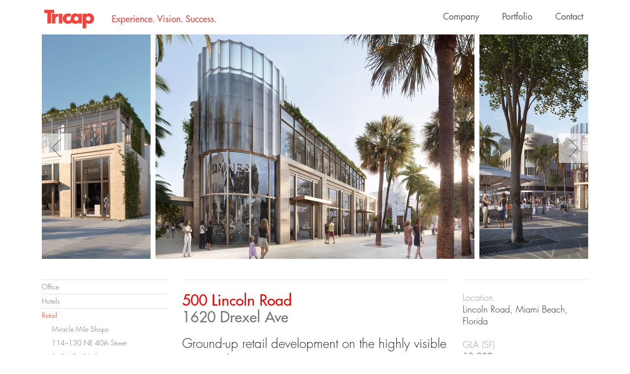

--- FILE ---
content_type: text/html; charset=UTF-8
request_url: https://tricap.com/property/500-lincoln-road/
body_size: 8699
content:

<!DOCTYPE html>
<html lang="en-US">
<head>
    <meta charset="utf-8">
    <meta http-equiv="X-UA-Compatible" content="IE=edge,chrome=1">
    <title>500 Lincoln Road - TRICAP</title>
	<meta name="viewport" content="width=device-width, initial-scale=1, shrink-to-fit=no">
	
	<link rel="shortcut icon" href="https://tricap.com/wp-content/themes/wps-theme/favicon.ico">
    <link rel="pingback" href="https://tricap.com/xmlrpc.php" />

		<meta name='robots' content='index, follow, max-image-preview:large, max-snippet:-1, max-video-preview:-1' />
	<style>img:is([sizes="auto" i], [sizes^="auto," i]) { contain-intrinsic-size: 3000px 1500px }</style>
	
	<!-- This site is optimized with the Yoast SEO plugin v24.9 - https://yoast.com/wordpress/plugins/seo/ -->
	<title>500 Lincoln Road - TRICAP</title>
	<link rel="canonical" href="https://tricap.com/property/500-lincoln-road/" />
	<meta property="og:locale" content="en_US" />
	<meta property="og:type" content="article" />
	<meta property="og:title" content="500 Lincoln Road - TRICAP" />
	<meta property="og:url" content="https://tricap.com/property/500-lincoln-road/" />
	<meta property="og:site_name" content="TRICAP" />
	<meta property="article:modified_time" content="2019-10-18T23:37:46+00:00" />
	<meta name="twitter:card" content="summary_large_image" />
	<script type="application/ld+json" class="yoast-schema-graph">{"@context":"https://schema.org","@graph":[{"@type":"WebPage","@id":"https://tricap.com/property/500-lincoln-road/","url":"https://tricap.com/property/500-lincoln-road/","name":"500 Lincoln Road - TRICAP","isPartOf":{"@id":"https://tricap.com/#website"},"datePublished":"2017-12-14T17:41:27+00:00","dateModified":"2019-10-18T23:37:46+00:00","breadcrumb":{"@id":"https://tricap.com/property/500-lincoln-road/#breadcrumb"},"inLanguage":"en-US","potentialAction":[{"@type":"ReadAction","target":["https://tricap.com/property/500-lincoln-road/"]}]},{"@type":"BreadcrumbList","@id":"https://tricap.com/property/500-lincoln-road/#breadcrumb","itemListElement":[{"@type":"ListItem","position":1,"name":"Home","item":"https://tricap.com/"},{"@type":"ListItem","position":2,"name":"500 Lincoln Road"}]},{"@type":"WebSite","@id":"https://tricap.com/#website","url":"https://tricap.com/","name":"TRICAP","description":"","publisher":{"@id":"https://tricap.com/#organization"},"potentialAction":[{"@type":"SearchAction","target":{"@type":"EntryPoint","urlTemplate":"https://tricap.com/?s={search_term_string}"},"query-input":{"@type":"PropertyValueSpecification","valueRequired":true,"valueName":"search_term_string"}}],"inLanguage":"en-US"},{"@type":"Organization","@id":"https://tricap.com/#organization","name":"TRICAP","url":"https://tricap.com/","logo":{"@type":"ImageObject","inLanguage":"en-US","@id":"https://tricap.com/#/schema/logo/image/","url":"https://tricap.com/wp-content/uploads/2017/12/logo.png","contentUrl":"https://tricap.com/wp-content/uploads/2017/12/logo.png","width":202,"height":76,"caption":"TRICAP"},"image":{"@id":"https://tricap.com/#/schema/logo/image/"}}]}</script>
	<!-- / Yoast SEO plugin. -->


<link rel='dns-prefetch' href='//cdnjs.cloudflare.com' />
<link rel='dns-prefetch' href='//maxcdn.bootstrapcdn.com' />
<link rel="alternate" type="application/rss+xml" title="TRICAP &raquo; Feed" href="https://tricap.com/feed/" />
<link rel="alternate" type="application/rss+xml" title="TRICAP &raquo; Comments Feed" href="https://tricap.com/comments/feed/" />
<script type="text/javascript">
/* <![CDATA[ */
window._wpemojiSettings = {"baseUrl":"https:\/\/s.w.org\/images\/core\/emoji\/16.0.1\/72x72\/","ext":".png","svgUrl":"https:\/\/s.w.org\/images\/core\/emoji\/16.0.1\/svg\/","svgExt":".svg","source":{"concatemoji":"https:\/\/tricap.com\/wp-includes\/js\/wp-emoji-release.min.js?ver=6.8.3"}};
/*! This file is auto-generated */
!function(s,n){var o,i,e;function c(e){try{var t={supportTests:e,timestamp:(new Date).valueOf()};sessionStorage.setItem(o,JSON.stringify(t))}catch(e){}}function p(e,t,n){e.clearRect(0,0,e.canvas.width,e.canvas.height),e.fillText(t,0,0);var t=new Uint32Array(e.getImageData(0,0,e.canvas.width,e.canvas.height).data),a=(e.clearRect(0,0,e.canvas.width,e.canvas.height),e.fillText(n,0,0),new Uint32Array(e.getImageData(0,0,e.canvas.width,e.canvas.height).data));return t.every(function(e,t){return e===a[t]})}function u(e,t){e.clearRect(0,0,e.canvas.width,e.canvas.height),e.fillText(t,0,0);for(var n=e.getImageData(16,16,1,1),a=0;a<n.data.length;a++)if(0!==n.data[a])return!1;return!0}function f(e,t,n,a){switch(t){case"flag":return n(e,"\ud83c\udff3\ufe0f\u200d\u26a7\ufe0f","\ud83c\udff3\ufe0f\u200b\u26a7\ufe0f")?!1:!n(e,"\ud83c\udde8\ud83c\uddf6","\ud83c\udde8\u200b\ud83c\uddf6")&&!n(e,"\ud83c\udff4\udb40\udc67\udb40\udc62\udb40\udc65\udb40\udc6e\udb40\udc67\udb40\udc7f","\ud83c\udff4\u200b\udb40\udc67\u200b\udb40\udc62\u200b\udb40\udc65\u200b\udb40\udc6e\u200b\udb40\udc67\u200b\udb40\udc7f");case"emoji":return!a(e,"\ud83e\udedf")}return!1}function g(e,t,n,a){var r="undefined"!=typeof WorkerGlobalScope&&self instanceof WorkerGlobalScope?new OffscreenCanvas(300,150):s.createElement("canvas"),o=r.getContext("2d",{willReadFrequently:!0}),i=(o.textBaseline="top",o.font="600 32px Arial",{});return e.forEach(function(e){i[e]=t(o,e,n,a)}),i}function t(e){var t=s.createElement("script");t.src=e,t.defer=!0,s.head.appendChild(t)}"undefined"!=typeof Promise&&(o="wpEmojiSettingsSupports",i=["flag","emoji"],n.supports={everything:!0,everythingExceptFlag:!0},e=new Promise(function(e){s.addEventListener("DOMContentLoaded",e,{once:!0})}),new Promise(function(t){var n=function(){try{var e=JSON.parse(sessionStorage.getItem(o));if("object"==typeof e&&"number"==typeof e.timestamp&&(new Date).valueOf()<e.timestamp+604800&&"object"==typeof e.supportTests)return e.supportTests}catch(e){}return null}();if(!n){if("undefined"!=typeof Worker&&"undefined"!=typeof OffscreenCanvas&&"undefined"!=typeof URL&&URL.createObjectURL&&"undefined"!=typeof Blob)try{var e="postMessage("+g.toString()+"("+[JSON.stringify(i),f.toString(),p.toString(),u.toString()].join(",")+"));",a=new Blob([e],{type:"text/javascript"}),r=new Worker(URL.createObjectURL(a),{name:"wpTestEmojiSupports"});return void(r.onmessage=function(e){c(n=e.data),r.terminate(),t(n)})}catch(e){}c(n=g(i,f,p,u))}t(n)}).then(function(e){for(var t in e)n.supports[t]=e[t],n.supports.everything=n.supports.everything&&n.supports[t],"flag"!==t&&(n.supports.everythingExceptFlag=n.supports.everythingExceptFlag&&n.supports[t]);n.supports.everythingExceptFlag=n.supports.everythingExceptFlag&&!n.supports.flag,n.DOMReady=!1,n.readyCallback=function(){n.DOMReady=!0}}).then(function(){return e}).then(function(){var e;n.supports.everything||(n.readyCallback(),(e=n.source||{}).concatemoji?t(e.concatemoji):e.wpemoji&&e.twemoji&&(t(e.twemoji),t(e.wpemoji)))}))}((window,document),window._wpemojiSettings);
/* ]]> */
</script>
<style id='wp-emoji-styles-inline-css' type='text/css'>

	img.wp-smiley, img.emoji {
		display: inline !important;
		border: none !important;
		box-shadow: none !important;
		height: 1em !important;
		width: 1em !important;
		margin: 0 0.07em !important;
		vertical-align: -0.1em !important;
		background: none !important;
		padding: 0 !important;
	}
</style>
<link rel='stylesheet' id='wp-block-library-css' href='https://tricap.com/wp-includes/css/dist/block-library/style.min.css?ver=6.8.3' type='text/css' media='all' />
<style id='classic-theme-styles-inline-css' type='text/css'>
/*! This file is auto-generated */
.wp-block-button__link{color:#fff;background-color:#32373c;border-radius:9999px;box-shadow:none;text-decoration:none;padding:calc(.667em + 2px) calc(1.333em + 2px);font-size:1.125em}.wp-block-file__button{background:#32373c;color:#fff;text-decoration:none}
</style>
<style id='global-styles-inline-css' type='text/css'>
:root{--wp--preset--aspect-ratio--square: 1;--wp--preset--aspect-ratio--4-3: 4/3;--wp--preset--aspect-ratio--3-4: 3/4;--wp--preset--aspect-ratio--3-2: 3/2;--wp--preset--aspect-ratio--2-3: 2/3;--wp--preset--aspect-ratio--16-9: 16/9;--wp--preset--aspect-ratio--9-16: 9/16;--wp--preset--color--black: #000000;--wp--preset--color--cyan-bluish-gray: #abb8c3;--wp--preset--color--white: #ffffff;--wp--preset--color--pale-pink: #f78da7;--wp--preset--color--vivid-red: #cf2e2e;--wp--preset--color--luminous-vivid-orange: #ff6900;--wp--preset--color--luminous-vivid-amber: #fcb900;--wp--preset--color--light-green-cyan: #7bdcb5;--wp--preset--color--vivid-green-cyan: #00d084;--wp--preset--color--pale-cyan-blue: #8ed1fc;--wp--preset--color--vivid-cyan-blue: #0693e3;--wp--preset--color--vivid-purple: #9b51e0;--wp--preset--gradient--vivid-cyan-blue-to-vivid-purple: linear-gradient(135deg,rgba(6,147,227,1) 0%,rgb(155,81,224) 100%);--wp--preset--gradient--light-green-cyan-to-vivid-green-cyan: linear-gradient(135deg,rgb(122,220,180) 0%,rgb(0,208,130) 100%);--wp--preset--gradient--luminous-vivid-amber-to-luminous-vivid-orange: linear-gradient(135deg,rgba(252,185,0,1) 0%,rgba(255,105,0,1) 100%);--wp--preset--gradient--luminous-vivid-orange-to-vivid-red: linear-gradient(135deg,rgba(255,105,0,1) 0%,rgb(207,46,46) 100%);--wp--preset--gradient--very-light-gray-to-cyan-bluish-gray: linear-gradient(135deg,rgb(238,238,238) 0%,rgb(169,184,195) 100%);--wp--preset--gradient--cool-to-warm-spectrum: linear-gradient(135deg,rgb(74,234,220) 0%,rgb(151,120,209) 20%,rgb(207,42,186) 40%,rgb(238,44,130) 60%,rgb(251,105,98) 80%,rgb(254,248,76) 100%);--wp--preset--gradient--blush-light-purple: linear-gradient(135deg,rgb(255,206,236) 0%,rgb(152,150,240) 100%);--wp--preset--gradient--blush-bordeaux: linear-gradient(135deg,rgb(254,205,165) 0%,rgb(254,45,45) 50%,rgb(107,0,62) 100%);--wp--preset--gradient--luminous-dusk: linear-gradient(135deg,rgb(255,203,112) 0%,rgb(199,81,192) 50%,rgb(65,88,208) 100%);--wp--preset--gradient--pale-ocean: linear-gradient(135deg,rgb(255,245,203) 0%,rgb(182,227,212) 50%,rgb(51,167,181) 100%);--wp--preset--gradient--electric-grass: linear-gradient(135deg,rgb(202,248,128) 0%,rgb(113,206,126) 100%);--wp--preset--gradient--midnight: linear-gradient(135deg,rgb(2,3,129) 0%,rgb(40,116,252) 100%);--wp--preset--font-size--small: 13px;--wp--preset--font-size--medium: 20px;--wp--preset--font-size--large: 36px;--wp--preset--font-size--x-large: 42px;--wp--preset--spacing--20: 0.44rem;--wp--preset--spacing--30: 0.67rem;--wp--preset--spacing--40: 1rem;--wp--preset--spacing--50: 1.5rem;--wp--preset--spacing--60: 2.25rem;--wp--preset--spacing--70: 3.38rem;--wp--preset--spacing--80: 5.06rem;--wp--preset--shadow--natural: 6px 6px 9px rgba(0, 0, 0, 0.2);--wp--preset--shadow--deep: 12px 12px 50px rgba(0, 0, 0, 0.4);--wp--preset--shadow--sharp: 6px 6px 0px rgba(0, 0, 0, 0.2);--wp--preset--shadow--outlined: 6px 6px 0px -3px rgba(255, 255, 255, 1), 6px 6px rgba(0, 0, 0, 1);--wp--preset--shadow--crisp: 6px 6px 0px rgba(0, 0, 0, 1);}:where(.is-layout-flex){gap: 0.5em;}:where(.is-layout-grid){gap: 0.5em;}body .is-layout-flex{display: flex;}.is-layout-flex{flex-wrap: wrap;align-items: center;}.is-layout-flex > :is(*, div){margin: 0;}body .is-layout-grid{display: grid;}.is-layout-grid > :is(*, div){margin: 0;}:where(.wp-block-columns.is-layout-flex){gap: 2em;}:where(.wp-block-columns.is-layout-grid){gap: 2em;}:where(.wp-block-post-template.is-layout-flex){gap: 1.25em;}:where(.wp-block-post-template.is-layout-grid){gap: 1.25em;}.has-black-color{color: var(--wp--preset--color--black) !important;}.has-cyan-bluish-gray-color{color: var(--wp--preset--color--cyan-bluish-gray) !important;}.has-white-color{color: var(--wp--preset--color--white) !important;}.has-pale-pink-color{color: var(--wp--preset--color--pale-pink) !important;}.has-vivid-red-color{color: var(--wp--preset--color--vivid-red) !important;}.has-luminous-vivid-orange-color{color: var(--wp--preset--color--luminous-vivid-orange) !important;}.has-luminous-vivid-amber-color{color: var(--wp--preset--color--luminous-vivid-amber) !important;}.has-light-green-cyan-color{color: var(--wp--preset--color--light-green-cyan) !important;}.has-vivid-green-cyan-color{color: var(--wp--preset--color--vivid-green-cyan) !important;}.has-pale-cyan-blue-color{color: var(--wp--preset--color--pale-cyan-blue) !important;}.has-vivid-cyan-blue-color{color: var(--wp--preset--color--vivid-cyan-blue) !important;}.has-vivid-purple-color{color: var(--wp--preset--color--vivid-purple) !important;}.has-black-background-color{background-color: var(--wp--preset--color--black) !important;}.has-cyan-bluish-gray-background-color{background-color: var(--wp--preset--color--cyan-bluish-gray) !important;}.has-white-background-color{background-color: var(--wp--preset--color--white) !important;}.has-pale-pink-background-color{background-color: var(--wp--preset--color--pale-pink) !important;}.has-vivid-red-background-color{background-color: var(--wp--preset--color--vivid-red) !important;}.has-luminous-vivid-orange-background-color{background-color: var(--wp--preset--color--luminous-vivid-orange) !important;}.has-luminous-vivid-amber-background-color{background-color: var(--wp--preset--color--luminous-vivid-amber) !important;}.has-light-green-cyan-background-color{background-color: var(--wp--preset--color--light-green-cyan) !important;}.has-vivid-green-cyan-background-color{background-color: var(--wp--preset--color--vivid-green-cyan) !important;}.has-pale-cyan-blue-background-color{background-color: var(--wp--preset--color--pale-cyan-blue) !important;}.has-vivid-cyan-blue-background-color{background-color: var(--wp--preset--color--vivid-cyan-blue) !important;}.has-vivid-purple-background-color{background-color: var(--wp--preset--color--vivid-purple) !important;}.has-black-border-color{border-color: var(--wp--preset--color--black) !important;}.has-cyan-bluish-gray-border-color{border-color: var(--wp--preset--color--cyan-bluish-gray) !important;}.has-white-border-color{border-color: var(--wp--preset--color--white) !important;}.has-pale-pink-border-color{border-color: var(--wp--preset--color--pale-pink) !important;}.has-vivid-red-border-color{border-color: var(--wp--preset--color--vivid-red) !important;}.has-luminous-vivid-orange-border-color{border-color: var(--wp--preset--color--luminous-vivid-orange) !important;}.has-luminous-vivid-amber-border-color{border-color: var(--wp--preset--color--luminous-vivid-amber) !important;}.has-light-green-cyan-border-color{border-color: var(--wp--preset--color--light-green-cyan) !important;}.has-vivid-green-cyan-border-color{border-color: var(--wp--preset--color--vivid-green-cyan) !important;}.has-pale-cyan-blue-border-color{border-color: var(--wp--preset--color--pale-cyan-blue) !important;}.has-vivid-cyan-blue-border-color{border-color: var(--wp--preset--color--vivid-cyan-blue) !important;}.has-vivid-purple-border-color{border-color: var(--wp--preset--color--vivid-purple) !important;}.has-vivid-cyan-blue-to-vivid-purple-gradient-background{background: var(--wp--preset--gradient--vivid-cyan-blue-to-vivid-purple) !important;}.has-light-green-cyan-to-vivid-green-cyan-gradient-background{background: var(--wp--preset--gradient--light-green-cyan-to-vivid-green-cyan) !important;}.has-luminous-vivid-amber-to-luminous-vivid-orange-gradient-background{background: var(--wp--preset--gradient--luminous-vivid-amber-to-luminous-vivid-orange) !important;}.has-luminous-vivid-orange-to-vivid-red-gradient-background{background: var(--wp--preset--gradient--luminous-vivid-orange-to-vivid-red) !important;}.has-very-light-gray-to-cyan-bluish-gray-gradient-background{background: var(--wp--preset--gradient--very-light-gray-to-cyan-bluish-gray) !important;}.has-cool-to-warm-spectrum-gradient-background{background: var(--wp--preset--gradient--cool-to-warm-spectrum) !important;}.has-blush-light-purple-gradient-background{background: var(--wp--preset--gradient--blush-light-purple) !important;}.has-blush-bordeaux-gradient-background{background: var(--wp--preset--gradient--blush-bordeaux) !important;}.has-luminous-dusk-gradient-background{background: var(--wp--preset--gradient--luminous-dusk) !important;}.has-pale-ocean-gradient-background{background: var(--wp--preset--gradient--pale-ocean) !important;}.has-electric-grass-gradient-background{background: var(--wp--preset--gradient--electric-grass) !important;}.has-midnight-gradient-background{background: var(--wp--preset--gradient--midnight) !important;}.has-small-font-size{font-size: var(--wp--preset--font-size--small) !important;}.has-medium-font-size{font-size: var(--wp--preset--font-size--medium) !important;}.has-large-font-size{font-size: var(--wp--preset--font-size--large) !important;}.has-x-large-font-size{font-size: var(--wp--preset--font-size--x-large) !important;}
:where(.wp-block-post-template.is-layout-flex){gap: 1.25em;}:where(.wp-block-post-template.is-layout-grid){gap: 1.25em;}
:where(.wp-block-columns.is-layout-flex){gap: 2em;}:where(.wp-block-columns.is-layout-grid){gap: 2em;}
:root :where(.wp-block-pullquote){font-size: 1.5em;line-height: 1.6;}
</style>
<link rel='stylesheet' id='rs-plugin-settings-css' href='https://tricap.com/wp-content/plugins/revslider/public/assets/css/rs6.css?ver=6.2.22' type='text/css' media='all' />
<style id='rs-plugin-settings-inline-css' type='text/css'>
#rs-demo-id {}
</style>
<link rel='stylesheet' id='fancybox-css' href='https://tricap.com/wp-content/plugins/w3dev-fancybox/fancybox/jquery.fancybox.min.css?ver=6.8.3' type='text/css' media='all' />
<link rel='stylesheet' id='base-css' href='https://tricap.com/wp-content/themes/wps-theme/style.css?ver=6.8.3' type='text/css' media='all' />
<link rel='stylesheet' id='boot-css-css' href='https://maxcdn.bootstrapcdn.com/bootstrap/4.1.3/css/bootstrap.min.css?ver=6.8.3' type='text/css' media='all' />
<link rel='stylesheet' id='slick-styles-css' href='https://tricap.com/wp-content/themes/wps-theme/_/slick/slick.css?ver=6.8.3' type='text/css' media='all' />
<link rel='stylesheet' id='slick-theme-styles-css' href='https://tricap.com/wp-content/themes/wps-theme/_/slick/slick-theme.css?ver=6.8.3' type='text/css' media='all' />
<link rel='stylesheet' id='custom-styles-css' href='https://tricap.com/wp-content/themes/wps-theme/_/css/main.css?ver=6.8.3' type='text/css' media='all' />
<script type="text/javascript" src="https://tricap.com/wp-includes/js/jquery/jquery.min.js?ver=3.7.1" id="jquery-core-js"></script>
<script type="text/javascript" src="https://tricap.com/wp-includes/js/jquery/jquery-migrate.min.js?ver=3.4.1" id="jquery-migrate-js"></script>
<script type="text/javascript" src="https://tricap.com/wp-content/plugins/revslider/public/assets/js/rbtools.min.js?ver=6.2.22" id="tp-tools-js"></script>
<script type="text/javascript" src="https://tricap.com/wp-content/plugins/revslider/public/assets/js/rs6.min.js?ver=6.2.22" id="revmin-js"></script>
<link rel="https://api.w.org/" href="https://tricap.com/wp-json/" /><link rel="alternate" title="JSON" type="application/json" href="https://tricap.com/wp-json/wp/v2/properties/118" /><link rel='shortlink' href='https://tricap.com/?p=118' />
<link rel="alternate" title="oEmbed (JSON)" type="application/json+oembed" href="https://tricap.com/wp-json/oembed/1.0/embed?url=https%3A%2F%2Ftricap.com%2Fproperty%2F500-lincoln-road%2F" />
<link rel="alternate" title="oEmbed (XML)" type="text/xml+oembed" href="https://tricap.com/wp-json/oembed/1.0/embed?url=https%3A%2F%2Ftricap.com%2Fproperty%2F500-lincoln-road%2F&#038;format=xml" />
<style type="text/css">.recentcomments a{display:inline !important;padding:0 !important;margin:0 !important;}</style>			<style>
				.e-con.e-parent:nth-of-type(n+4):not(.e-lazyloaded):not(.e-no-lazyload),
				.e-con.e-parent:nth-of-type(n+4):not(.e-lazyloaded):not(.e-no-lazyload) * {
					background-image: none !important;
				}
				@media screen and (max-height: 1024px) {
					.e-con.e-parent:nth-of-type(n+3):not(.e-lazyloaded):not(.e-no-lazyload),
					.e-con.e-parent:nth-of-type(n+3):not(.e-lazyloaded):not(.e-no-lazyload) * {
						background-image: none !important;
					}
				}
				@media screen and (max-height: 640px) {
					.e-con.e-parent:nth-of-type(n+2):not(.e-lazyloaded):not(.e-no-lazyload),
					.e-con.e-parent:nth-of-type(n+2):not(.e-lazyloaded):not(.e-no-lazyload) * {
						background-image: none !important;
					}
				}
			</style>
			<meta name="generator" content="Powered by Slider Revolution 6.2.22 - responsive, Mobile-Friendly Slider Plugin for WordPress with comfortable drag and drop interface." />
<script type="text/javascript">function setREVStartSize(e){
			//window.requestAnimationFrame(function() {				 
				window.RSIW = window.RSIW===undefined ? window.innerWidth : window.RSIW;	
				window.RSIH = window.RSIH===undefined ? window.innerHeight : window.RSIH;	
				try {								
					var pw = document.getElementById(e.c).parentNode.offsetWidth,
						newh;
					pw = pw===0 || isNaN(pw) ? window.RSIW : pw;
					e.tabw = e.tabw===undefined ? 0 : parseInt(e.tabw);
					e.thumbw = e.thumbw===undefined ? 0 : parseInt(e.thumbw);
					e.tabh = e.tabh===undefined ? 0 : parseInt(e.tabh);
					e.thumbh = e.thumbh===undefined ? 0 : parseInt(e.thumbh);
					e.tabhide = e.tabhide===undefined ? 0 : parseInt(e.tabhide);
					e.thumbhide = e.thumbhide===undefined ? 0 : parseInt(e.thumbhide);
					e.mh = e.mh===undefined || e.mh=="" || e.mh==="auto" ? 0 : parseInt(e.mh,0);		
					if(e.layout==="fullscreen" || e.l==="fullscreen") 						
						newh = Math.max(e.mh,window.RSIH);					
					else{					
						e.gw = Array.isArray(e.gw) ? e.gw : [e.gw];
						for (var i in e.rl) if (e.gw[i]===undefined || e.gw[i]===0) e.gw[i] = e.gw[i-1];					
						e.gh = e.el===undefined || e.el==="" || (Array.isArray(e.el) && e.el.length==0)? e.gh : e.el;
						e.gh = Array.isArray(e.gh) ? e.gh : [e.gh];
						for (var i in e.rl) if (e.gh[i]===undefined || e.gh[i]===0) e.gh[i] = e.gh[i-1];
											
						var nl = new Array(e.rl.length),
							ix = 0,						
							sl;					
						e.tabw = e.tabhide>=pw ? 0 : e.tabw;
						e.thumbw = e.thumbhide>=pw ? 0 : e.thumbw;
						e.tabh = e.tabhide>=pw ? 0 : e.tabh;
						e.thumbh = e.thumbhide>=pw ? 0 : e.thumbh;					
						for (var i in e.rl) nl[i] = e.rl[i]<window.RSIW ? 0 : e.rl[i];
						sl = nl[0];									
						for (var i in nl) if (sl>nl[i] && nl[i]>0) { sl = nl[i]; ix=i;}															
						var m = pw>(e.gw[ix]+e.tabw+e.thumbw) ? 1 : (pw-(e.tabw+e.thumbw)) / (e.gw[ix]);					
						newh =  (e.gh[ix] * m) + (e.tabh + e.thumbh);
					}				
					if(window.rs_init_css===undefined) window.rs_init_css = document.head.appendChild(document.createElement("style"));					
					document.getElementById(e.c).height = newh+"px";
					window.rs_init_css.innerHTML += "#"+e.c+"_wrapper { height: "+newh+"px }";				
				} catch(e){
					console.log("Failure at Presize of Slider:" + e)
				}					   
			//});
		  };</script>
</head>
<body class="wp-singular property-template-default single single-property postid-118 wp-custom-logo wp-theme-wps-theme elementor-default elementor-kit-714">

	<!--[if lt IE 9]>
	<p class="chromeframe">You are using an <strong>outdated</strong> browser. Please <a href="http://browsehappy.com/">upgrade your browser</a> or <a href="http://www.google.com/chromeframe/?redirect=true">activate Google Chrome Frame</a> to improve your experience.</p>
	<![endif]-->

	<aside id="mobile-nav">
		<a href="#" id="close"><img src="https://tricap.com/wp-content/themes/wps-theme/_/img/close.png" /></a>
		<ul id="menu-main-menu" class="menu"><li id="menu-item-135" class="d-sm-none menu-item menu-item-type-post_type menu-item-object-page menu-item-home menu-item-135"><a href="https://tricap.com/">Home</a></li>
<li id="menu-item-87" class="menu-item menu-item-type-post_type menu-item-object-page menu-item-has-children menu-item-87"><a href="https://tricap.com/company/">Company</a>
<ul class="sub-menu">
	<li id="menu-item-209" class="menu-item menu-item-type-post_type menu-item-object-page menu-item-209"><a href="https://tricap.com/company/">About Tricap</a></li>
	<li id="menu-item-210" class="menu-item menu-item-type-post_type menu-item-object-page menu-item-210"><a href="https://tricap.com/company/principals/">Principals</a></li>
	<li id="menu-item-293" class="menu-item menu-item-type-post_type menu-item-object-page menu-item-293"><a href="https://tricap.com/company/team/">Team</a></li>
</ul>
</li>
<li id="menu-item-86" class="menu-item menu-item-type-post_type menu-item-object-page menu-item-has-children menu-item-86"><a href="https://tricap.com/portfolio/">Portfolio</a>
<ul class="sub-menu">
	<li id="menu-item-214" class="menu-item menu-item-type-post_type menu-item-object-page menu-item-214"><a href="https://tricap.com/portfolio/">All</a></li>
	<li id="menu-item-234" class="menu-item menu-item-type-post_type menu-item-object-page menu-item-234"><a href="https://tricap.com/portfolio/office/">Office</a></li>
	<li id="menu-item-233" class="menu-item menu-item-type-post_type menu-item-object-page menu-item-233"><a href="https://tricap.com/portfolio/hotels/">Hotels</a></li>
	<li id="menu-item-235" class="menu-item menu-item-type-post_type menu-item-object-page menu-item-235"><a href="https://tricap.com/portfolio/retail/">Retail</a></li>
	<li id="menu-item-436" class="menu-item menu-item-type-post_type menu-item-object-page menu-item-436"><a href="https://tricap.com/portfolio/residential/">Residential</a></li>
</ul>
</li>
<li id="menu-item-88" class="menu-item menu-item-type-post_type menu-item-object-page menu-item-88"><a href="https://tricap.com/contact/">Contact</a></li>
</ul>	</aside>

	<div id="site-wrapper">

		<header id="header">
			<div class="container">
				<div class="row">
					<div class="col">
						<div id="logo">
							<a href="https://tricap.com">
																	<img src="https://tricap.com/wp-content/themes/wps-theme/_/img/logo.png" />
															</a>							
							<span class="slogan d-none d-md-inline-block">
								Experience. Vision. Success.
							</span>
						</div>
						<nav id="main-nav" class="d-sm-block">
							<ul id="menu-main-menu-1" class="menu"><li class="d-sm-none menu-item menu-item-type-post_type menu-item-object-page menu-item-home menu-item-135"><a href="https://tricap.com/">Home</a></li>
<li class="menu-item menu-item-type-post_type menu-item-object-page menu-item-has-children menu-item-87"><a href="https://tricap.com/company/">Company</a>
<ul class="sub-menu">
	<li class="menu-item menu-item-type-post_type menu-item-object-page menu-item-209"><a href="https://tricap.com/company/">About Tricap</a></li>
	<li class="menu-item menu-item-type-post_type menu-item-object-page menu-item-210"><a href="https://tricap.com/company/principals/">Principals</a></li>
	<li class="menu-item menu-item-type-post_type menu-item-object-page menu-item-293"><a href="https://tricap.com/company/team/">Team</a></li>
</ul>
</li>
<li class="menu-item menu-item-type-post_type menu-item-object-page menu-item-has-children menu-item-86"><a href="https://tricap.com/portfolio/">Portfolio</a>
<ul class="sub-menu">
	<li class="menu-item menu-item-type-post_type menu-item-object-page menu-item-214"><a href="https://tricap.com/portfolio/">All</a></li>
	<li class="menu-item menu-item-type-post_type menu-item-object-page menu-item-234"><a href="https://tricap.com/portfolio/office/">Office</a></li>
	<li class="menu-item menu-item-type-post_type menu-item-object-page menu-item-233"><a href="https://tricap.com/portfolio/hotels/">Hotels</a></li>
	<li class="menu-item menu-item-type-post_type menu-item-object-page menu-item-235"><a href="https://tricap.com/portfolio/retail/">Retail</a></li>
	<li class="menu-item menu-item-type-post_type menu-item-object-page menu-item-436"><a href="https://tricap.com/portfolio/residential/">Residential</a></li>
</ul>
</li>
<li class="menu-item menu-item-type-post_type menu-item-object-page menu-item-88"><a href="https://tricap.com/contact/">Contact</a></li>
</ul>						</nav>
						<a href="#" class="navtoggle d-sm-none"><img src="https://tricap.com/wp-content/themes/wps-theme/_/img/nav.png" /></a>
					</div>
				</div>
			</div>
		</header>

	<section id="content">
		<article class="post" id="post-118">
			<div class="container">

				<div class="row">
					<div class="col-sm-12">
											<div class="slider">
														<div class="slide">
								<a href="https://tricap.com/wp-content/uploads/2017/12/TRICAP_500L_1.jpg" data-fancybox="group">
									<img src="https://tricap.com/wp-content/uploads/2017/12/TRICAP_500L_1.jpg" alt="" />
								</a>
							</div>
														<div class="slide">
								<a href="https://tricap.com/wp-content/uploads/2017/12/TRICAP_500L_2.jpg" data-fancybox="group">
									<img src="https://tricap.com/wp-content/uploads/2017/12/TRICAP_500L_2.jpg" alt="" />
								</a>
							</div>
														<div class="slide">
								<a href="https://tricap.com/wp-content/uploads/2017/12/TRICAP_500L_3.jpg" data-fancybox="group">
									<img src="https://tricap.com/wp-content/uploads/2017/12/TRICAP_500L_3.jpg" alt="" />
								</a>
							</div>
														<div class="slide">
								<a href="https://tricap.com/wp-content/uploads/2017/12/TRICAP_500L_4.jpg" data-fancybox="group">
									<img src="https://tricap.com/wp-content/uploads/2017/12/TRICAP_500L_4.jpg" alt="" />
								</a>
							</div>
													</div>
										</div>
				</div>

				<div class="row">
					<div class="col-md-6">

						<hr />
						
						
							<h1>500 Lincoln Road</h1>

						
						<span class="area">1620 Drexel Ave</span>

																		

						<div class="overview">
							Ground-up retail development on the highly visible corner of Drexel Avenue and Lincoln Road. Planned ~13,000 square foot, two-story retail building with a rooftop garden. 						</div>

													<hr />
							<h3>Property Highlights</h3>
							- 7,900 SF Site<br />
- Touzet Studio Iconic Design<br />
- Ultra High Visibility to "Entrance" of Lincoln Road from the East<br />
												
					</div>
					<div class="col-md-3" id="right">

						<hr />

						<!--<h3>Property Info</h3>-->
						<span style="color:#999">Location</span><br />
Lincoln Road, Miami Beach, Florida<br />
<br />
<span style="color:#999">GLA (SF)</span><br />
13,000<br />
<br />
<span style="color:#999">Land Area (SF)</span><br />
7,900<br />
<br />
<span style="color:#999">Year Built/Renovated</span><br />
Completion expected 2021<br />
<br />
<br />
					</div>
					<div class="col-md-3 order-md-first">

					<ul class="sidebar-nav"><li>	<a href="https://tricap.com/portfolio/office">Office</a><ul>										<li class=""><a href="https://tricap.com/property/410-420-430-n-mary-avenue/">Apple Office Campus</a>
																			<li class=""><a href="https://tricap.com/property/325-ninth-avenue-north/">Amazon &#8220;Apollo&#8221; Office</a>
																			<li class=""><a href="https://tricap.com/property/400-ninth-avenue-north/">Amazon &#8220;Brazil&#8221; Office</a>
																			<li class=""><a href="https://tricap.com/property/501-fairview-avenue-north/">Amazon &#8220;Amelia&#8221; Office</a>
																			<li class=""><a href="https://tricap.com/property/1101-dexter-station-north/">Facebook Seattle Headquarters</a>
																			<li class=""><a href="https://tricap.com/property/425-106th-avenue-northeast/">Amazon &#8220;Everest&#8221; Office</a>
																			<li class=""><a href="https://tricap.com/property/one-wynwood-place/">One Wynwood Place</a>
									</ul></li><li>	<a href="https://tricap.com/portfolio/hotels">Hotels</a><ul>										<li class=""><a href="https://tricap.com/property/2201-collins-avenue/">W South Beach</a>
																			<li class=""><a href="https://tricap.com/property/1775-collins-avenue/">The Raleigh Hotel</a>
									</ul></li><li class="parent">	<a href="https://tricap.com/portfolio/retail">Retail</a><ul>										<li class=""><a href="https://tricap.com/property/3663-las-vegas-blvd-south/">Miracle Mile Shops</a>
																			<li class=""><a href="https://tricap.com/property/114-130-ne-40th-street/">114–130 NE 40th Street</a>
																			<li class=""><a href="https://tricap.com/property/140-ne-40th-street/">140 NE 40th Street</a>
																			<li class="current"><a href="https://tricap.com/property/500-lincoln-road/">500 Lincoln Road</a>
																			<li class=""><a href="https://tricap.com/property/530-lincoln-road/">530 Lincoln Road</a>
																			<li class=""><a href="https://tricap.com/property/719-737-lincoln-road-801-821-lincoln-road-838-lincoln-road/">719–737 Lincoln Road</a>
																			<li class=""><a href="https://tricap.com/property/800-lincoln-road/">800 Lincoln Road</a>
																			<li class=""><a href="https://tricap.com/property/918-920-lincoln-road/">918–920 Lincoln Road</a>
																			<li class=""><a href="https://tricap.com/property/260-nw-27th-street/">260 NW 27th Street</a>
																			<li class=""><a href="https://tricap.com/property/2641-2661-nw-5th-avenue-410-420-nw-27th-street-2/">2641 NW 5th Avenue</a>
																			<li class=""><a href="https://tricap.com/property/45-55-65-75-nw-24th-street-70-nw-25th-street-86-nw-25th-street/">45–75 NW 24th Street</a>
																			<li class=""><a href="https://tricap.com/property/81-87-nw-24th-street/">81 NW 24th Street</a>
																			<li class=""><a href="https://tricap.com/property/2601-n-miami-avenue-2637-n-miami-avenue/">2601 N. Miami Avenue</a>
																			<li class=""><a href="https://tricap.com/property/2701-nw-2nd-avenue-187-nw-27th-street/">2701 NW 2nd Avenue</a>
																			<li class=""><a href="https://tricap.com/property/2801-nw-3rd-avenue/">2801 NW 3rd Avenue</a>
																			<li class=""><a href="https://tricap.com/property/3300-n-miami-avenue/">3300 N. Miami Avenue</a>
																			<li class=""><a href="https://tricap.com/property/3946-n-miami-avenue/">3946 N. Miami Avenue</a>
																			<li class=""><a href="https://tricap.com/property/250-bowery-street/">250 Bowery Street</a>
																			<li class=""><a href="https://tricap.com/property/39-02-union-street/">39–02 Union Street</a>
																			<li class=""><a href="https://tricap.com/property/138-02-northern-boulevard/">138–02 Northern Boulevard</a>
																			<li class=""><a href="https://tricap.com/property/146-26-northern-boulevard/">146–26 Northern Boulevard</a>
																			<li class=""><a href="https://tricap.com/property/136-67-roosevelt-avenue/">136–67 Roosevelt Avenue</a>
									</ul></li><li>	<a href="https://tricap.com/portfolio/residential">Residential</a><ul>										<li class=""><a href="https://tricap.com/property/45-wynwood-place/">45 Wynwood Place</a>
																			<li class=""><a href="https://tricap.com/property/279-central-park-west/">279 Central Park West</a>
																			<li class=""><a href="https://tricap.com/property/the-channel-club/">The Channel Club</a>
																			<li class=""><a href="https://tricap.com/property/the-park-laurel/">The Park Laurel</a>
																			<li class=""><a href="https://tricap.com/property/65-cooper-square/">65 Cooper Square</a>
																			<li class=""><a href="https://tricap.com/property/238-east-81st-street/">238 East 81st Street</a>
																			<li class=""><a href="https://tricap.com/property/352-east-86-street/">352 East 86th Street</a>
									</ul></li></ul>
					</div>
				</div>
			</div>
		</article>
	</section>

		<footer id="footer">
			<div class="container">
				<div class="row">
					<div class="col">
						<p>&copy; Tricap</p>
					</div>
					<div class="col right">
						<p><a href="https://ghdp.com" target="_blank">Site by GHD</a></p>
					</div>
				</div>
			</div>
		</footer>

	</div>

	<script type="speculationrules">
{"prefetch":[{"source":"document","where":{"and":[{"href_matches":"\/*"},{"not":{"href_matches":["\/wp-*.php","\/wp-admin\/*","\/wp-content\/uploads\/*","\/wp-content\/*","\/wp-content\/plugins\/*","\/wp-content\/themes\/wps-theme\/*","\/*\\?(.+)"]}},{"not":{"selector_matches":"a[rel~=\"nofollow\"]"}},{"not":{"selector_matches":".no-prefetch, .no-prefetch a"}}]},"eagerness":"conservative"}]}
</script>
			<script>
				const lazyloadRunObserver = () => {
					const lazyloadBackgrounds = document.querySelectorAll( `.e-con.e-parent:not(.e-lazyloaded)` );
					const lazyloadBackgroundObserver = new IntersectionObserver( ( entries ) => {
						entries.forEach( ( entry ) => {
							if ( entry.isIntersecting ) {
								let lazyloadBackground = entry.target;
								if( lazyloadBackground ) {
									lazyloadBackground.classList.add( 'e-lazyloaded' );
								}
								lazyloadBackgroundObserver.unobserve( entry.target );
							}
						});
					}, { rootMargin: '200px 0px 200px 0px' } );
					lazyloadBackgrounds.forEach( ( lazyloadBackground ) => {
						lazyloadBackgroundObserver.observe( lazyloadBackground );
					} );
				};
				const events = [
					'DOMContentLoaded',
					'elementor/lazyload/observe',
				];
				events.forEach( ( event ) => {
					document.addEventListener( event, lazyloadRunObserver );
				} );
			</script>
			<script type="text/javascript" src="https://tricap.com/wp-includes/js/comment-reply.min.js?ver=6.8.3" id="comment-reply-js" async="async" data-wp-strategy="async"></script>
<script type="text/javascript" src="https://tricap.com/wp-content/plugins/w3dev-fancybox/fancybox/jquery.fancybox.min.js?ver=3.1.25" id="fancybox-js"></script>
<script type="text/javascript" src="https://cdnjs.cloudflare.com/ajax/libs/popper.js/1.11.0/umd/popper.min.js?ver=6.8.3" id="popper-js-js"></script>
<script type="text/javascript" src="https://maxcdn.bootstrapcdn.com/bootstrap/4.1.3/js/bootstrap.min.js?ver=6.8.3" id="boot-js-js"></script>
<script type="text/javascript" src="https://tricap.com/wp-content/themes/wps-theme/_/js/jquery.imagemapster.min.js?ver=6.8.3" id="mapster-js"></script>
<script type="text/javascript" src="https://tricap.com/wp-content/themes/wps-theme/_/slick/slick.min.js?ver=6.8.3" id="slick-js-js"></script>
<script type="text/javascript" src="https://tricap.com/wp-content/themes/wps-theme/_/js/main.js?ver=6.8.3" id="custom-js-js"></script>

<!-- fancyBox 3 for Wordpress -->
	<script type="text/javascript">
		jQuery(function() {

			var images = jQuery('a').filter(function() {
				return /\.(jpe?g|png|gif|bmp|webp)$/i.test(jQuery(this).attr('href'))
			});

			var gallery = jQuery('.gallery-item a').filter(function() {
				return /\.(jpe?g|png|gif|bmp|webp)$/i.test(jQuery(this).attr('href'))
			});

			var inline = jQuery('a[href^="#"]:not([href="#"])');

							images.each(function() {
					var title = jQuery(this).children("img").attr("title");
					var caption = jQuery(this).children("img").attr("alt");
					jQuery(this).attr("data-fancybox", "").attr("title", title).attr('data-caption', caption);
				});
			
							gallery.each(function() {
					var galleryid = jQuery(this).parent().parent().parent().attr("id");
					var title = jQuery(this).children("img").attr("title");
					var caption = jQuery(this).children("img").attr("alt");
					jQuery(this).attr("data-fancybox", galleryid).attr("title", title).attr('data-caption', caption);
				});
			
			

			jQuery("[data-fancybox]").fancybox({
				'loop': false,
				'margin': [44, 0],
				'gutter': 50,
				'keyboard': true,
				'arrows': true,
				'infobar': false,
				'toolbar': true,
				'buttons': ["slideShow", "fullScreen", "thumbs", "close"],
				'idleTime': 4,
				'protect': false,
				'modal': false,
				'animationEffect': "zoom",
				'animationDuration': 350,
				'transitionEffect': "fade",
				'transitionDuration': 350,
											});

		});
	</script>

<!-- END fancyBox 3 for Wordpress -->


</body>
</html>

--- FILE ---
content_type: text/css
request_url: https://tricap.com/wp-content/themes/wps-theme/_/css/main.css?ver=6.8.3
body_size: 2388
content:
@import url("//maxcdn.bootstrapcdn.com/font-awesome/4.7.0/css/font-awesome.min.css");
@import url("https://fast.fonts.net/lt/1.css?apiType=css&c=91fa0fe8-6063-43c1-b75a-dda25d521ea6&fontids=1475786,1475810,1475822");

@font-face{
	font-family:"Futura LT W01 Light";
	src:url("../Fonts/1475786/26091050-06ef-4fd5-b199-21b27c0ed85e.woff2") format("woff2"),url("../Fonts/1475786/cca525a8-ad89-43ae-aced-bcb49fb271dc.woff") format("woff");
}
@font-face{
	font-family:"Futura LT W01 Medium";
	src:url("../Fonts/1475810/e17c7943-8db2-4470-9e2a-74a8d01f6776.woff2") format("woff2"),url("../Fonts/1475810/6c72b0cb-89a1-4da9-8574-9244967bd9d6.woff") format("woff");
}
@font-face{
	font-family:"Futura LT W01 Bold";
	src:url("../Fonts/1475822/3cf9e1e8-63a2-497f-86ed-6b63d6de1986.woff2") format("woff2"),url("../Fonts/1475822/184895ac-545b-450b-9d3a-c0a0a7620977.woff") format("woff");
}

html {}

body {
	font-family: 'Futura LT W01 Light', sans-serif;
	font-weight: normal;
	line-height: 24px;
	font-size: 18px;
	transition: .2s all ease-in-out;
}

#site-wrapper { width: 100%; display: block; position: relative; }

#mobile-nav {
	background: #fff;
	height: 100%;
	padding: 0;
	position: fixed;
	right: -300px;
	width: 300px;
	z-index: 999;
	overflow-y: scroll;
	transition: .4s all ease-in-out;
}
#mobile-nav.active {
	right: 0;
}
#mobile-nav a#close {
	position: absolute;
	top: 22px;
	right: 25px;
}
#mobile-nav a#close img {
	width: 28px;
}
#mobile-nav ul.menu {
	list-style: none;
	margin: 70px 0 0 0;
	padding: 0;
	border-bottom: 1px solid #ddd;
}
#mobile-nav ul.menu ul {
	list-style: none;
	margin: 0;
	padding: 0;
}
#mobile-nav ul.menu li {
	border-top: 1px solid #ddd;
}
#mobile-nav ul.menu li ul li {
	border: none;
}
#mobile-nav ul.menu li a {
	color: #666;
	display: block;
	margin: 0;
	font-weight: bold;
	padding: 10px 18px;
}
#mobile-nav ul.menu ul li a {
	padding: 5px 15px 5px 45px;
}
#mobile-nav ul.menu li:hover > a { text-decoration: none; }
#mobile-nav ul.menu li ul { }

.navtoggle {
	cursor: pointer;
	position: absolute;
	right: 35px;
	top: 21px;
	z-index: 99;
}
.navtoggle img {
	width: 36px;
}

.container {
	max-width: 1140px;
}

#header {
	position: fixed;
	z-index: 999;
	background: rgba(255,255,255,.9);
	width: 100%;
	height: 70px;
}
.home #header {
	position: absolute;
}
#header #logo {
	display: block;
	position: absolute;
	top: 20px;
	width: auto;
	left: 20px;
	height: 38px;
}
#header #logo img {
	display: block;
	height: 38px;
	width: auto;
}
#header #logo a {
	display: inline-block;
	vertical-align: middle;
}
#header #logo .slogan {
	font-family: 'Futura LT W01 Medium', sans-serif;
	color: #F9423A;
	font-size: 18px;
	line-height: 24px;
	vertical-align: middle;
	margin: 0 0 0 30px;
}
#header #main-nav {
	position: absolute;
	display: none;
	top: 22px;
	right: 5px;
}
#header #main-nav ul.menu {
	position: relative;
	list-style: none;
	margin: 0;
	padding: 0;
}
#header #main-nav ul.menu > li { display: inline-block; margin: 0; position: relative; }
#header #main-nav ul.menu > li > a {
	font-family: 'Futura LT W01 Medium', sans-serif;
	display: block;
	color: #666;
	font-size: 18px;
	line-height: 24px;
	padding: 0 20px 24px;
}
#header #main-nav ul.menu > li:hover > a,
#header #main-nav ul.menu > li.current-menu-item > a,
#header #main-nav ul.menu > li.current-page-ancestor > a,
#header #main-nav ul.menu > li.current-menu-parent > a {
	text-decoration: none;
	color: #ff0000;
}
#header #main-nav ul.menu > li ul.sub-menu {
	display: none;
	position: absolute;
	margin: 0;
	padding: 0;
	list-style: none;
	width: 200px;
}
#header #main-nav ul.menu > li ul.sub-menu li { display: block; position: relative; }
#header #main-nav ul.menu > li ul.sub-menu li a { display: block; padding: 2px 20px; color: #000; }
#header #main-nav ul.menu > li ul.sub-menu li:hover a,
#header #main-nav ul.menu > li ul.sub-menu li.current-menu-item a { color: #ff0000; }
#header #main-nav ul.menu > li ul.sub-menu li ul { display: none; left: 100%; top: 0; }
#header #main-nav ul.menu li:hover > ul.sub-menu { display: block; }

.property-padding {
	height: 70px;
}

.single-slide {
	display: block;
	width: 100%;
	height: 0;
	padding-bottom: 50%;
	background-position: center top;
	background-size: cover;
	margin: 0 0 40px;
}

#content {
	padding-top: 70px;
	min-height: 80vh;
}
.elementor-editor-active #content {
	padding-top: 100px;
}

.light, .light * {
	color: #fff;
}

#bottom {}

#footer {
	font-family: 'Futura LT W01 Medium', sans-serif;
	color: #666;
	padding: 100px 0 15px;
	font-size: 12px;
	text-align: left;
	line-height: 12px;
}
.home #footer {
	padding: 15px 0 5px;
}
#footer p {
	margin: 0 0 1em;
}
#footer a {
	font-size: 12px;
	font-family: 'Futura LT W01 Light', sans-serif;
	color: #999;
}


.elementor-accordion {
	border-bottom: 1px solid rgba(155,155,155,.3) !important;
}
.elementor-tab-title {
	font-family: 'Futura LT W01 Light', sans-serif;
	border-top: 1px solid rgba(155,155,155,.3) !important;
	padding-left: 0 !important;
}
.elementor-tab-title.elementor-active {
	font-family: 'Futura LT W01 Light', sans-serif;
}
.elementor-tab-content {
	padding: 0 0 0 25px !important;
	font-size: 16px !important;
	line-height: 2em !important;
}
.elementor-tab-content a {
	color: #000;
}
.elementor-tab-content a:hover {
	color: #F93822;
}


h1, h2, h3, h4, h5, h6 { }

h1 {
	font-family: 'Futura LT W01 Medium', sans-serif;
	color: #666;
	font-weight: normal;
	font-size: 24px;
	line-height: 30px;
	margin: 0 0 .5em;
}

.single h1 {
	color: #ff0000;
	font-size: 30px;
	line-height: 34px;
	margin: 0;
}

h2 {
	font-family: 'Futura LT W01 Medium', sans-serif;
	color: #666;
	font-weight: normal;
	font-size: 24px;
	line-height: 30px;
	margin: 0 0 .5em;
}

.single .area {
	font-family: 'Futura LT W01 Medium', sans-serif;
	color: #777;
	font-weight: normal;
	font-size: 30px;
	line-height: 34px;
	margin: 0;
	display: block;
}
.single .city {
	font-family: 'Futura LT W01 Light', sans-serif;
	color: #666;
	font-weight: normal;
	font-size: 16px;
	line-height: 21px;
	margin: 0 0 2em;
	display: block;
}

.overview {
	font-size: 26px;
	line-height: 34px;
	margin: 20px 0 1.5em;
}

h3 {
	font-family: 'Futura LT W01 Medium', sans-serif;
	color: #FF0000;
	font-weight: normal;
	font-size: 1em;
	margin: 0 0 .5em;
}

.single h3 {
	font-size: 19px;
	line-height: 24px;
	color: #535353;
	margin: 0 0 1.5em;
}

hr {
	margin-top: 1.5rem;
	margin-bottom: 1.5rem;
}

#content > .container > .row > .col-12 > hr {
	margin-top: 0;
}

.home #content > .container > .row:first-child > .col-12 {
	display: none;
}


.properties {}
.properties hr {
	margin-top: 0;
}
.property {
	margin: 0 0 2em;
}
.property a {
	color: #666;
}
.property img {
	display: block;
	margin: 0 0 .5em;
}
.property h3 {}
.property .city {
	font-size: 14px;
	display: block;
}
.image-holder {
	display: block;
	content: " ";
	width: 100%;
	height: 0;
	padding-bottom: 70%;
	margin: 0 0 .5em;
	background-size: cover;
	background-position: center center;
	position: relative;
}
.image-holder img.tenant {
	position: absolute;
	z-index: 99;
	top: 10px;
	left: 10px;
	width: auto;
	height: 25px;
}
.image-holder img.tenant.apple {
	height: 25px;
}
.image-holder img.tenant.facebook {
	height: 50px;
}
.image-holder img.tenant.amazon {
	height: 20px;
}
.image-holder img.tenant.arq {
	height: 15px;
}
.tenant.arq .st0 {
	fill: #777777 !important;
}

span.sold {
	background: #F54440;
	color: #fff;
	font-size: 14px;
	display: block;
	text-align: center;
	position: absolute;
	z-index: 99;
	top: 10px;
	right: 23px;
	padding: 1px 14px;
	width: 60px;
}

.tenant {
	display: block;
	height: 40px;
	margin: 20px 0 0 0;
}
.single .tenant.facebook {
	height: 100px;
}
.single .tenant.arq {
	height: 25px;
}

.tp-caption {
	text-shadow: 0 5px 10px #000;
}


.single .tenant .cls-1 {
	fill: #777;
}
.single .tenant.facebook {
	height: 100px;
}

.elementor-form .elementor-button.elementor-size-sm {
	font-family: 'Futura LT W01 Medium', sans-serif;
	padding: 12px 60px 14px;
	margin-top: 15px;
}

.elementor-slick-slider ul.slick-dots {
	text-align: right !important;
}


p { margin: 0 0 1.5em; }

a {
	color: #F93822;
}
a:hover {
	text-decoration: none;
	opacity: .8;
}

img { max-width: 100%; height: auto; }

strong {
	font-weight: normal;
	font-family: 'Futura LT W01 Medium', sans-serif;
}

em { font-style: italic; }

.alignleft, .alignright { display: block; margin: 0 auto 25px; text-align: center; }

table { }

.slider {}
.single .slider {
	margin-bottom: 2em;
}
.slick-slide img {
	height: 456px;
	width: auto;
	margin: 0 5px;
}

.box {}
.box p {
	margin: 0;
}
.box a {
	display: block;
	color: #fff;
	font-family: 'Futura LT W01 Medium', sans-serif;
	font-size: 1.7em;
	font-weight: bold;
	line-height: 1em;
	padding: 90px 0;
	letter-spacing: 2px;
}


.slick-prev:hover,
.slick-prev:hover {
	background: #fff;
}
.slick-prev:before {
	background: url(../img/arrow-left.svg) no-repeat center center;
	content: ' ';
	display: block;
	width: 60px;
	height: 60px;
}
.slick-next:before {
	background: url(../img/arrow-right.svg) no-repeat center center;
	content: ' ';
	display: block;
	width: 60px;
	height: 60px;
}


.custom.tparrows {
	width: 60px !important;
	height: 60px !important;
}
.tp-leftarrow {
	background: none !important;
}
.tp-leftarrow:before {
	content: " " !important;
	background: url(../img/arrow-left-white.svg) no-repeat center center;
	display: block;
	width: 60px;
	height: 60px;
}

.tp-rightarrow {
	background: none !important;
}
.tp-rightarrow:before {
	content: " " !important;
	background: url(../img/arrow-right-white.svg) no-repeat center center;
	display: block;
	width: 60px;
	height: 60px;
}



.sub-nav {
	margin-bottom: 1em;
}
.sub-nav a {
	font-family: 'Futura LT W01 Medium', sans-serif;
	display: inline-block;
	color: #666;
	font-size: 18px;
	line-height: 24px;
	padding: 0 20px 0 0;
}
.sub-nav a.active {
	color: #ff0000;
}


ul.sidebar-nav {
	list-style: none;
	padding: 0;
	margin: 0;
	border-bottom: 1px solid #ddd;
}
ul.sidebar-nav li {
	border-top: 1px solid #ddd;
}
ul.sidebar-nav li ul li {
	border: none;
}
ul.sidebar-nav li a {
	color: #666;
	font-size: 14px;
	display: block;
	padding: 5px 0;
	line-height: 18px;
}
ul.sidebar-nav li.parent > a,
ul.sidebar-nav li.current > a {
	color: #F93822;
}
ul.sidebar-nav li ul {
	list-style: none;
	padding: 0 0 5px;
	margin: 0;
	display: none;
}
ul.sidebar-nav li.parent ul {
	display: block;
}
ul.sidebar-nav li ul a {
	padding-left: 20px;
}



/* .tp-caption {
text-shadow: 0 5px 15px rgba(0,0,0,0.85);
}
*/


@media (max-width: 575px) {



}

@media (min-width: 576px) {



}


@media (max-width: 767px) {

	#right {
		margin-bottom: 2em;
	}

}

@media (min-width: 768px) {

	#footer .right {
		text-align: right;
	}

	.box a {
		font-size: 2em;
		padding: 95px 0;
	}

}


@media (max-width: 991px) {



}

@media (min-width: 992px) {

	.box a {
		font-size: 3em;
		padding: 155px 0;
	}

	.single hr {
		margin-top: 0;
	}

}


@media (max-width: 1199px) {



}

@media (min-width: 1200px) {




}

--- FILE ---
content_type: text/javascript
request_url: https://tricap.com/wp-content/themes/wps-theme/_/js/main.js?ver=6.8.3
body_size: 769
content:
jQuery(document).ready(function ($){

	var $mapster = $('#mapster'); 
    $mapster.mapster({
	    fillOpacity: 0,
    });
	
	$("area").click(function(e){

		$(".elementor-tab-title").removeClass('elementor-active');
		$(".elementor-tab-content").removeClass('elementor-active').hide();

		var r = $(this).data('rel');
		var div = ".elementor-accordion-item:nth-child("+r+")";
		var elTitle = ".elementor-accordion-item:nth-child("+r+") .elementor-tab-title";
		var elContent = ".elementor-accordion-item:nth-child("+r+") .elementor-tab-content";
		$(elTitle).addClass('elementor-active');
		$(elContent).addClass('elementor-active').show();
        $('html,body').animate({
          scrollTop: $(div).offset().top-100
        }, 1000);
   	})
	
	$(window).load(function(){
		$(".elementor-tab-title, .elmentor-tab-content").removeClass('elementor-active');
		$(".elementor-tab-content").hide();
	});

	$('a.navtoggle').click(function(e){
		e.preventDefault();
		$('#mobile-nav').toggleClass('active');
	});

	$('a#close').click(function(e){
		e.preventDefault();
		$('#mobile-nav').toggleClass('active');
	});

	$("#header ul.menu > li.menu-item-has-children").hover(
		function(){
			var h = $(this).find('ul').height();
			var nh = $("#header").height()+h+30;
			$("#header").height(nh);
		},
		function(){
			$("#header").height(70);
		}
	);
	
	$('.slider').slick({
		variableWidth: true,
		arrows: true,
		dots: false,
		centerMode: true,
		centerPadding: '30px',
		slidesToShow: 3,
		slidesToScroll: 1,
		autoplay: false,
		infinite: true
	});

	$(".sidebar-nav > li > a").click(function(e){
		e.preventDefault();
		//$(".sidebar-nav > li").removeClass('parent');
		//$(this).parent().addClass('parent');
		$(".sidebar-nav > li > ul").slideUp(600);
		$(this).parent().find('ul').slideDown(600);
	});

	$('.single img.tenant').each(function(){
	    var $img = $(this);
	    var imgID = $img.attr('id');
	    var imgClass = $img.attr('class');
	    var imgURL = $img.attr('src');
	
	    $.get(imgURL, function(data) {
	        // Get the SVG tag, ignore the rest
	        var $svg = jQuery(data).find('svg');
	
	        // Add replaced image's ID to the new SVG
	        if(typeof imgID !== 'undefined') {
	            $svg = $svg.attr('id', imgID);
	        }
	        // Add replaced image's classes to the new SVG
	        if(typeof imgClass !== 'undefined') {
	            $svg = $svg.attr('class', imgClass+' replaced-svg');
	        }
	
	        // Remove any invalid XML tags as per http://validator.w3.org
	        $svg = $svg.removeAttr('xmlns:a');
	
	        // Check if the viewport is set, if the viewport is not set the SVG wont't scale.
	        if(!$svg.attr('viewBox') && $svg.attr('height') && $svg.attr('width')) {
	            $svg.attr('viewBox', '0 0 ' + $svg.attr('height') + ' ' + $svg.attr('width'))
	        }
	
	        // Replace image with new SVG
	        $img.replaceWith($svg);
	
	    }, 'xml');
	
	});
	
});


--- FILE ---
content_type: image/svg+xml
request_url: https://tricap.com/wp-content/themes/wps-theme/_/img/arrow-right.svg
body_size: 265
content:
<?xml version="1.0" encoding="UTF-8"?>
<svg width="20px" height="38px" viewBox="0 0 20 38" version="1.1" xmlns="http://www.w3.org/2000/svg" xmlns:xlink="http://www.w3.org/1999/xlink">
    <!-- Generator: Sketch 48.1 (47250) - http://www.bohemiancoding.com/sketch -->
    <title>Page 1</title>
    <desc>Created with Sketch.</desc>
    <defs></defs>
    <g id="Type-3" stroke="none" stroke-width="1" fill="none" fill-rule="evenodd" transform="translate(-1160.000000, -294.000000)">
        <g id="Carousel" transform="translate(0.000000, 68.000000)" fill="#231F20">
            <g id="Arrow-R" transform="translate(1170.000000, 245.000000) scale(-1, 1) translate(-1170.000000, -245.000000) translate(1140.000000, 215.000000)">
                <polygon id="Page-1" transform="translate(29.769100, 29.834400) scale(-1, 1) translate(-29.769100, -29.834400) " points="20.7076 10.9999 20.0006 11.7059 38.1236 29.8309 20.0006 47.9609 20.7076 48.6689 39.5376 29.8309"></polygon>
            </g>
        </g>
    </g>
</svg>

--- FILE ---
content_type: image/svg+xml
request_url: https://tricap.com/wp-content/themes/wps-theme/_/img/arrow-left.svg
body_size: 215
content:
<?xml version="1.0" encoding="UTF-8"?>
<svg width="20px" height="38px" viewBox="0 0 20 38" version="1.1" xmlns="http://www.w3.org/2000/svg" xmlns:xlink="http://www.w3.org/1999/xlink">
    <!-- Generator: Sketch 48.1 (47250) - http://www.bohemiancoding.com/sketch -->
    <title>Page 1</title>
    <desc>Created with Sketch.</desc>
    <defs></defs>
    <g id="Type-3" stroke="none" stroke-width="1" fill="none" fill-rule="evenodd" transform="translate(-20.000000, -294.000000)">
        <g id="Carousel" transform="translate(0.000000, 68.000000)" fill="#231F20">
            <g id="Arrow-L" transform="translate(0.000000, 215.000000)">
                <polygon id="Page-1" transform="translate(29.769100, 29.834400) scale(-1, 1) translate(-29.769100, -29.834400) " points="20.7076 10.9999 20.0006 11.7059 38.1236 29.8309 20.0006 47.9609 20.7076 48.6689 39.5376 29.8309"></polygon>
            </g>
        </g>
    </g>
</svg>